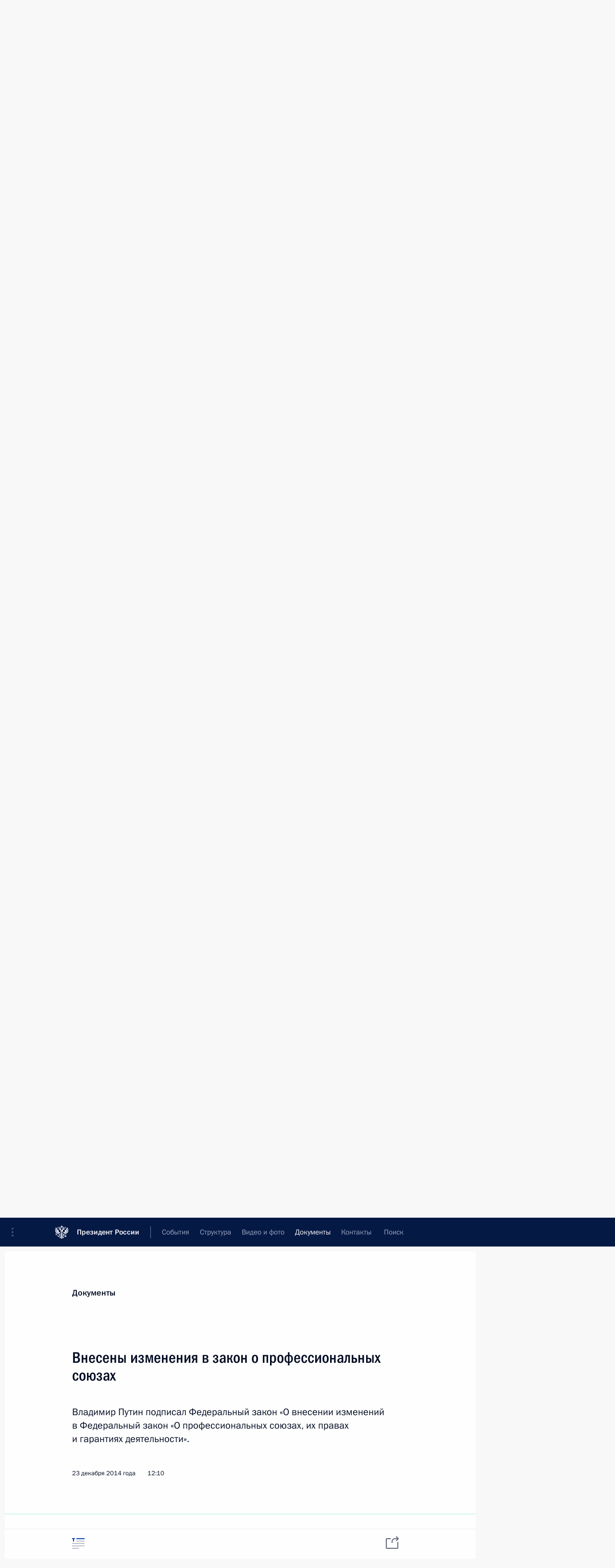

--- FILE ---
content_type: text/html; charset=UTF-8
request_url: http://kremlin.ru/acts/news/by-date/23.12.2014
body_size: 9768
content:
<!doctype html> <!--[if lt IE 7 ]> <html class="ie6" lang="ru"> <![endif]--> <!--[if IE 7 ]> <html class="ie7" lang="ru"> <![endif]--> <!--[if IE 8 ]> <html class="ie8" lang="ru"> <![endif]--> <!--[if IE 9 ]> <html class="ie9" lang="ru"> <![endif]--> <!--[if gt IE 8]><!--> <html lang="ru" class="no-js" itemscope="itemscope" xmlns="http://www.w3.org/1999/xhtml" itemtype="http://schema.org/CollectionPage" prefix="og: http://ogp.me/ns# video: http://ogp.me/ns/video# ya: http://webmaster.yandex.ru/vocabularies/"> <!--<![endif]--> <head> <meta charset="utf-8"/> <title itemprop="name">Новости ∙ Документы ∙ Президент России</title> <meta name="description" content="Новости, стенограммы, фото и видеозаписи, документы, подписанные Президентом России, информация о деятельности Администрации"/> <meta name="keywords" content=""/> <meta itemprop="inLanguage" content="ru"/> <meta name="msapplication-TileColor" content="#091a42"> <meta name="theme-color" content="#ffffff"> <meta name="theme-color" content="#091A42" />  <meta name="viewport" content="width=device-width,initial-scale=1,minimum-scale=0.7,ya-title=#061a44"/>  <meta name="apple-mobile-web-app-capable" content="yes"/> <meta name="apple-mobile-web-app-title" content="Президент России"/> <meta name="format-detection" content="telephone=yes"/> <meta name="apple-mobile-web-app-status-bar-style" content="default"/>  <meta name="msapplication-TileColor" content="#061a44"/> <meta name="msapplication-TileImage" content="/static/mstile-144x144.png"/> <meta name="msapplication-allowDomainApiCalls" content="true"/> <meta name="msapplication-starturl" content="/"/> <meta name="theme-color" content="#061a44"/> <meta name="application-name" content="Президент России"/>   <meta property="og:site_name" content="Президент России"/>  <meta name="twitter:site" content="@KremlinRussia"/>       <link rel="icon" type="image/png" href="/static/favicon-32x32.png" sizes="32x32"/>   <link rel="icon" type="image/png" href="/static/favicon-96x96.png" sizes="96x96"/>   <link rel="icon" type="image/png" href="/static/favicon-16x16.png" sizes="16x16"/>    <link rel="icon" type="image/png" href="/static/android-chrome-192x192.png" sizes="192x192"/> <link rel="manifest" href="/static/ru/manifest.json"/>         <link rel="apple-touch-icon" href="/static/apple-touch-icon-57x57.png" sizes="57x57"/>   <link rel="apple-touch-icon" href="/static/apple-touch-icon-60x60.png" sizes="60x60"/>   <link rel="apple-touch-icon" href="/static/apple-touch-icon-72x72.png" sizes="72x72"/>   <link rel="apple-touch-icon" href="/static/apple-touch-icon-76x76.png" sizes="76x76"/>   <link rel="apple-touch-icon" href="/static/apple-touch-icon-114x114.png" sizes="114x114"/>   <link rel="apple-touch-icon" href="/static/apple-touch-icon-120x120.png" sizes="120x120"/>   <link rel="apple-touch-icon" href="/static/apple-touch-icon-144x144.png" sizes="144x144"/>   <link rel="apple-touch-icon" href="/static/apple-touch-icon-152x152.png" sizes="152x152"/>   <link rel="apple-touch-icon" href="/static/apple-touch-icon-180x180.png" sizes="180x180"/>               <link rel="stylesheet" type="text/css" media="all" href="/static/css/screen.css?ba15e963ac"/> <link rel="stylesheet" href="/static/css/print.css" media="print"/>  <!--[if lt IE 9]> <link rel="stylesheet" href="/static/css/ie8.css"/> <script type="text/javascript" src="/static/js/vendor/html5shiv.js"></script> <script type="text/javascript" src="/static/js/vendor/respond.src.js"></script> <script type="text/javascript" src="/static/js/vendor/Konsole.js"></script> <![endif]--> <!--[if lte IE 9]> <link rel="stylesheet" href="/static/css/ie9.css"/> <script type="text/javascript" src="/static/js/vendor/ierange-m2.js"></script> <![endif]--> <!--[if lte IE 6]> <link rel="stylesheet" href="/static/css/ie6.css"/> <![endif]--> <link rel="alternate" type="text/html" hreflang="en" href="http://en.kremlin.ru/acts/news/by-date/23.12.2014"/>   <link rel="author" href="/about"/> <link rel="home" href="/"/> <link rel="search" href="/opensearch.xml" title="Президент России" type="application/opensearchdescription+xml"/>   <link rel="first" href="/acts/news"/>   <link rel="last" href="/acts/news/page/645"/>   <link rel="prev" href="/acts/news/page/409"/>   <link rel="next" href="/acts/news/page/411"/>  <link rel="alternate" type="application/atom+xml" href="/acts/news/feed" title="Сайт Президента России: Документы"/> <script type="text/javascript">
window.config = {staticUrl: '/static/',mediaUrl: 'http://static.kremlin.ru/media/',internalDomains: 'kremlin.ru|uznai-prezidenta.ru|openkremlin.ru|президент.рф|xn--d1abbgf6aiiy.xn--p1ai'};
</script></head> <body class=""> <div class="header" itemscope="itemscope" itemtype="http://schema.org/WPHeader" role="banner"> <div class="topline topline__menu"> <a class="topline__toggleaside" accesskey="=" aria-label="Меню портала" role="button" href="#sidebar" title="Меню портала"><i></i></a> <div class="topline__in"> <a href="/" class="topline__head" rel="home" accesskey="1" data-title="Президент России"> <i class="topline__logo"></i>Президент России</a> <div class="topline__togglemore" data-url="/mobile-menu"> <i class="topline__togglemore_button"></i> </div> <div class="topline__more"> <nav aria-label="Основное меню"> <ul class="nav"><li class="nav__item" itemscope="itemscope" itemtype="http://schema.org/SiteNavigationElement"> <a href="/events/president/news" class="nav__link" accesskey="2" itemprop="url"><span itemprop="name">События</span></a> </li><li class="nav__item" itemscope="itemscope" itemtype="http://schema.org/SiteNavigationElement"> <a href="/structure/president" class="nav__link" accesskey="3" itemprop="url"><span itemprop="name">Структура</span></a> </li><li class="nav__item" itemscope="itemscope" itemtype="http://schema.org/SiteNavigationElement"> <a href="/multimedia/video" class="nav__link" accesskey="4" itemprop="url"><span itemprop="name">Видео и фото</span></a> </li><li class="nav__item" itemscope="itemscope" itemtype="http://schema.org/SiteNavigationElement"> <a href="/acts/news" class="nav__link is-active" accesskey="5" itemprop="url"><span itemprop="name">Документы</span></a> </li><li class="nav__item" itemscope="itemscope" itemtype="http://schema.org/SiteNavigationElement"> <a href="/contacts" class="nav__link" accesskey="6" itemprop="url"><span itemprop="name">Контакты</span></a> </li> <li class="nav__item last" itemscope="itemscope" itemtype="http://schema.org/SiteNavigationElement"> <a class="nav__link nav__link_search" href="/search" accesskey="7" itemprop="url" title="Глобальный поиск по сайту"> <span itemprop="name">Поиск</span> </a> </li>  </ul> </nav> </div> </div> </div>  <div class="search"> <ul class="search__filter"> <li class="search__filter__item is-active"> <a class="search_without_filter">Искать на сайте</a> </li>   <li class="search__filter__item bank_docs"><a href="/acts/bank">или по банку документов</a></li>  </ul> <div class="search__in">   <form name="search" class="form search__form simple_search" method="get" action="/search" tabindex="-1" role="search" aria-labelledby="search__form__input__label"> <fieldset>  <legend> <label for="search__form__input" class="search__title_main" id="search__form__input__label">Введите запрос для поиска</label> </legend>  <input type="hidden" name="section" class="search__section_value"/> <input type="hidden" name="since" class="search__since_value"/> <input type="hidden" name="till" class="search__till_value"/> <span class="form__field input_wrapper"> <input type="text" name="query" class="search__form__input" id="search__form__input" lang="ru" accesskey="-"  required="required" size="74" title="Введите запрос для поиска" autocomplete="off" data-autocomplete-words-url="/_autocomplete/words" data-autocomplete-url="/_autocomplete"/> <i class="search_icon"></i> <span class="text_overflow__limiter"></span> </span> <span class="form__field button__wrapper">  <button id="search-simple-search-button" class="submit search__form__button">Найти</button> </span> </fieldset> </form>     <form name="doc_search" class="form search__form docs_search" method="get" tabindex="-1" action="/acts/bank/search"> <fieldset> <legend> Поиск по документам </legend>  <div class="form__field form__field_medium"> <label for="doc_search-title-or-number-input"> Название документа или его номер </label> <input type="text" name="title" id="doc_search-title-or-number-input" class="input_doc"  lang="ru" autocomplete="off"/> </div> <div class="form__field form__field_medium"> <label for="doc_search-text-input">Текст в документе</label> <input type="text" name="query" id="doc_search-text-input"  lang="ru"/> </div> <div class="form__field form__fieldlong"> <label for="doc_search-type-select">Вид документа</label> <div class="select2_wrapper"> <select id="doc_search-type-select" name="type" class="select2 dropdown_select"> <option value="" selected="selected"> Все </option>  <option value="3">Указ</option>  <option value="4">Распоряжение</option>  <option value="5">Федеральный закон</option>  <option value="6">Федеральный конституционный закон</option>  <option value="7">Послание</option>  <option value="8">Закон Российской Федерации о поправке к Конституции Российской Федерации</option>  <option value="1">Кодекс</option>  </select> </div> </div> <div class="form__field form__field_halflonger"> <label id="doc_search-force-label"> Дата вступления в силу...</label>   <div class="search__form__date period">      <a href="#" role="button" aria-describedby="doc_search-force-label" class="dateblock" data-target="#doc_search-force_since-input" data-min="1991-01-01" data-max="2028-10-21" data-value="2026-01-25" data-start-value="1991-01-01" data-end-value="2028-10-21" data-range="true">  </a> <a class="clear_date_filter hidden" href="#clear" role="button" aria-label="Сбросить дату"><i></i></a> </div>  <input type="hidden" name="force_since" id="doc_search-force_since-input" /> <input type="hidden" name="force_till" id="doc_search-force_till-input" />      </div> <div class="form__field form__field_halflonger"> <label>или дата принятия</label>   <div class="search__form__date period">      <a href="#" role="button" aria-describedby="doc_search-date-label" class="dateblock" data-target="#doc_search-date_since-input" data-min="1991-01-01" data-max="2026-01-25" data-value="2026-01-25" data-start-value="1991-01-01" data-end-value="2026-01-25" data-range="true">  </a> <a class="clear_date_filter hidden" href="#clear" role="button" aria-label="Сбросить дату"><i></i></a> </div>  <input type="hidden" name="date_since" id="doc_search-date_since-input" /> <input type="hidden" name="date_till" id="doc_search-date_till-input" />      </div> <div class="form__field form__fieldshort"> <button type="submit" class="submit search__form__button"> Найти документ </button> </div> </fieldset> <div class="pravo_link">Официальный портал правовой информации <a href="http://pravo.gov.ru/" target="_blank">pravo.gov.ru</a> </div> </form>   </div> </div>  <div class="topline_nav_mobile"></div>  </div> <div class="main-wrapper"> <div class="subnav-view" role="complementary" aria-label="Дополнительное меню">      <div class="content content_subnav acts">   <div class="wrapfix__holder wrapfix__holder_small"> <div class="wrapfix wrapfix_acts">  <div class="content_top__wrap">  <div class="content__in">     <a class="dateblock" data-url="/acts/news/calendar/YEAR" data-date-url="/acts/news/by-date/DATE" data-max="2026-01-25" data-min="2000-01-10" data-format="mmmm, yyyy" data-value="2014-12-23" href="#focus" role="button"> <span class="special-hidden">Календарь:</span>Декабрь, 2014</a>    <div role="navigation" aria-label="Подменю первого уровня"> <ul class="subnav"> news<li class="" itemscope="itemscope" itemtype="http://schema.org/SiteNavigationElement"> <a class="is-active " href="/acts/news" itemprop="url"> <span itemprop="name">Новости</span> </a> </li><li class="" itemscope="itemscope" itemtype="http://schema.org/SiteNavigationElement"> <a class=" " href="/acts/assignments/orders" itemprop="url"> <span itemprop="name">Поручения Президента</span> </a> </li><li class="" itemscope="itemscope" itemtype="http://schema.org/SiteNavigationElement"> <a class=" " href="/acts/bank" itemprop="url"> <span itemprop="name">Банк документов</span> </a> </li><li class="is-last" itemscope="itemscope" itemtype="http://schema.org/SiteNavigationElement"> <a class=" " href="/acts/constitution" itemprop="url"> <span itemprop="name">Конституция России</span> </a> </li></ul> </div> </div>   <div class="gradient-shadow"></div>  </div> </div> </div>   </div> </div> <div class="wrapsite"> <div class="content-view" role="main"> <div class="content content_main" data-section="Новости" data-section-href="/acts/news"> <div class="content__in"> <div class="events hslice" id="events" aria-live="polite" aria-relevant="additions removals">  <a href="/acts/news/page/409" class="button button_white more more-prev" rel="prev" accesskey="p">Показать следующие материалы</a><div class="entry-content lister-page" role="list" data-url-template="/acts/news/page/PAGE" data-base-url="/acts/news" data-path="/acts/news/by-date/23.12.2014" data-page="410" data-pages="645">     <div class="hentry h-entry hentry_event hentry_doc" data-id="47355" itemscope="itemscope" itemtype="http://schema.org/NewsArticle" role="listitem"> <h3 class="hentry__title hentry__title_special"> <a href="/acts/news/47355" rel="bookmark" itemprop="url"><span class="entry-title p-name" itemprop="name">Внесены изменения в закон об уполномоченных по защите прав предпринимателей в России</span>  <span class="hentry__meta">  <time class="published dt-published" datetime="2014-12-29" itemprop="datePublished">29 декабря 2014 года, 11:10</time>  <span class="updated hidden" hidden="hidden">2015-03-20</span> <span class="author vcard hidden" hidden="hidden"><span class="fn">Отдел редакции официального сайта Президента России</span></span></span>   </a> </h3>  </div>    <div class="hentry h-entry hentry_event hentry_doc" data-id="47354" itemscope="itemscope" itemtype="http://schema.org/NewsArticle" role="listitem"> <h3 class="hentry__title hentry__title_special"> <a href="/acts/news/47354" rel="bookmark" itemprop="url"><span class="entry-title p-name" itemprop="name">Подписан закон, определяющий Санкт-Петербург местом постоянного пребывания Судебного департамента при Верховном Суде</span>  <span class="hentry__meta">  <time class="published dt-published" datetime="2014-12-29" itemprop="datePublished">29 декабря 2014 года, 11:00</time>  <span class="updated hidden" hidden="hidden">2015-04-02</span> <span class="author vcard hidden" hidden="hidden"><span class="fn">Отдел редакции официального сайта Президента России</span></span></span>   </a> </h3>  </div>    <div class="hentry h-entry hentry_event hentry_doc" data-id="47353" itemscope="itemscope" itemtype="http://schema.org/NewsArticle" role="listitem"> <h3 class="hentry__title hentry__title_special"> <a href="/acts/news/47353" rel="bookmark" itemprop="url"><span class="entry-title p-name" itemprop="name">Внесены изменения в российско-казахстанское соглашение о торгово-экономическом сотрудничестве в области поставок нефти и нефтепродуктов</span>  <span class="hentry__meta">  <time class="published dt-published" datetime="2014-12-29" itemprop="datePublished">29 декабря 2014 года, 10:50</time>  <span class="updated hidden" hidden="hidden">2015-03-20</span> <span class="author vcard hidden" hidden="hidden"><span class="fn">Отдел редакции официального сайта Президента России</span></span></span>   </a> </h3>  </div>    <div class="hentry h-entry hentry_event hentry_doc" data-id="47352" itemscope="itemscope" itemtype="http://schema.org/NewsArticle" role="listitem"> <h3 class="hentry__title hentry__title_special"> <a href="/acts/news/47352" rel="bookmark" itemprop="url"><span class="entry-title p-name" itemprop="name">Подписан закон о ратификации российско-узбекистанского соглашения</span>  <span class="hentry__meta">  <time class="published dt-published" datetime="2014-12-29" itemprop="datePublished">29 декабря 2014 года, 10:40</time>  <span class="updated hidden" hidden="hidden">2015-03-20</span> <span class="author vcard hidden" hidden="hidden"><span class="fn">Отдел редакции официального сайта Президента России</span></span></span>   </a> </h3>  </div>    <div class="hentry h-entry hentry_event hentry_doc" data-id="47351" itemscope="itemscope" itemtype="http://schema.org/NewsArticle" role="listitem"> <h3 class="hentry__title hentry__title_special"> <a href="/acts/news/47351" rel="bookmark" itemprop="url"><span class="entry-title p-name" itemprop="name">Подписан закон, определяющий особенности медицинской и фармацевтической деятельности на территориях Крыма и Севастополя</span>  <span class="hentry__meta">  <time class="published dt-published" datetime="2014-12-29" itemprop="datePublished">29 декабря 2014 года, 10:30</time>  <span class="updated hidden" hidden="hidden">2015-03-20</span> <span class="author vcard hidden" hidden="hidden"><span class="fn">Отдел редакции официального сайта Президента России</span></span></span>   </a> </h3>  </div>    <div class="hentry h-entry hentry_event hentry_doc" data-id="47350" itemscope="itemscope" itemtype="http://schema.org/NewsArticle" role="listitem"> <h3 class="hentry__title hentry__title_special"> <a href="/acts/news/47350" rel="bookmark" itemprop="url"><span class="entry-title p-name" itemprop="name">В Налоговый кодекс внесены изменения, направленные на поддержку малого предпринимательства</span>  <span class="hentry__meta">  <time class="published dt-published" datetime="2014-12-29" itemprop="datePublished">29 декабря 2014 года, 10:20</time>  <span class="updated hidden" hidden="hidden">2015-03-20</span> <span class="author vcard hidden" hidden="hidden"><span class="fn">Отдел редакции официального сайта Президента России</span></span></span>   </a> </h3>  </div>    <div class="hentry h-entry hentry_event hentry_doc" data-id="47349" itemscope="itemscope" itemtype="http://schema.org/NewsArticle" role="listitem"> <h3 class="hentry__title hentry__title_special"> <a href="/acts/news/47349" rel="bookmark" itemprop="url"><span class="entry-title p-name" itemprop="name">Подписан закон о территориях опережающего социально-экономического развития в Российской Федерации</span>  <span class="hentry__meta">  <time class="published dt-published" datetime="2014-12-29" itemprop="datePublished">29 декабря 2014 года, 10:10</time>  <span class="updated hidden" hidden="hidden">2015-03-20</span> <span class="author vcard hidden" hidden="hidden"><span class="fn">Отдел редакции официального сайта Президента России</span></span></span>   </a> </h3>  </div>    <div class="hentry h-entry hentry_event hentry_doc" data-id="47348" itemscope="itemscope" itemtype="http://schema.org/NewsArticle" role="listitem"> <h3 class="hentry__title hentry__title_special"> <a href="/acts/news/47348" rel="bookmark" itemprop="url"><span class="entry-title p-name" itemprop="name">Внесены изменения в закон о страховании вкладов физических лиц</span>  <span class="hentry__meta">  <time class="published dt-published" datetime="2014-12-29" itemprop="datePublished">29 декабря 2014 года, 10:00</time>  <span class="updated hidden" hidden="hidden">2015-03-20</span> <span class="author vcard hidden" hidden="hidden"><span class="fn">Отдел редакции официального сайта Президента России</span></span></span>   </a> </h3>  </div>      <h2 class="events__title"> <span><time datetime="2014-12-26">26 декабря 2014 года, пятница</time></span> </h2>  <div class="hentry h-entry hentry_event hentry_doc" data-id="47344" itemscope="itemscope" itemtype="http://schema.org/NewsArticle" role="listitem"> <h3 class="hentry__title hentry__title_special"> <a href="/acts/news/47344" rel="bookmark" itemprop="url"><span class="entry-title p-name" itemprop="name">Внесены изменения в закон о федеральном бюджете на 2014 год и на плановый период 2015 и 2016 годов</span>  <span class="hentry__meta">  <time class="published dt-published" datetime="2014-12-26" itemprop="datePublished">26 декабря 2014 года, 17:10</time>  <span class="updated hidden" hidden="hidden">2015-03-20</span> <span class="author vcard hidden" hidden="hidden"><span class="fn">Отдел редакции официального сайта Президента России</span></span></span>   </a> </h3>  </div>    <div class="hentry h-entry hentry_event hentry_doc" data-id="47343" itemscope="itemscope" itemtype="http://schema.org/NewsArticle" role="listitem"> <h3 class="hentry__title hentry__title_special"> <a href="/acts/news/47343" rel="bookmark" itemprop="url"><span class="entry-title p-name" itemprop="name">Внесены изменения в Бюджетный кодекс</span>  <span class="hentry__meta">  <time class="published dt-published" datetime="2014-12-26" itemprop="datePublished">26 декабря 2014 года, 17:05</time>  <span class="updated hidden" hidden="hidden">2015-03-20</span> <span class="author vcard hidden" hidden="hidden"><span class="fn">Отдел редакции официального сайта Президента России</span></span></span>   </a> </h3>  </div>    <div class="hentry h-entry hentry_event hentry_doc" data-id="47342" itemscope="itemscope" itemtype="http://schema.org/NewsArticle" role="listitem"> <h3 class="hentry__title hentry__title_special"> <a href="/acts/news/47342" rel="bookmark" itemprop="url"><span class="entry-title p-name" itemprop="name">Внесены изменения в Бюджетный кодекс</span>  <span class="hentry__meta">  <time class="published dt-published" datetime="2014-12-26" itemprop="datePublished">26 декабря 2014 года, 17:00</time>  <span class="updated hidden" hidden="hidden">2015-03-20</span> <span class="author vcard hidden" hidden="hidden"><span class="fn">Отдел редакции официального сайта Президента России</span></span></span>   </a> </h3>  </div>    <div class="hentry h-entry hentry_event hentry_doc" data-id="47334" itemscope="itemscope" itemtype="http://schema.org/NewsArticle" role="listitem"> <h3 class="hentry__title hentry__title_special"> <a href="/acts/news/47334" rel="bookmark" itemprop="url"><span class="entry-title p-name" itemprop="name">Президент утвердил новую редакцию Военной доктрины</span>  <span class="hentry__meta">  <time class="published dt-published" datetime="2014-12-26" itemprop="datePublished">26 декабря 2014 года, 15:30</time>  <span class="updated hidden" hidden="hidden">2014-12-26</span> <span class="author vcard hidden" hidden="hidden"><span class="fn">Отдел редакции официального сайта Президента России</span></span></span>   </a> </h3>  </div>    <div class="hentry h-entry hentry_event hentry_doc" data-id="47335" itemscope="itemscope" itemtype="http://schema.org/NewsArticle" role="listitem"> <h3 class="hentry__title hentry__title_special"> <a href="/acts/news/47335" rel="bookmark" itemprop="url"><span class="entry-title p-name" itemprop="name">В Госдуму внесён законопроект о ратификации Соглашения о порядке защиты конфиденциальной информации при осуществлении Евразийской экономической комиссией полномочий по контролю за соблюдением единых правил конкуренции</span>  <span class="hentry__meta">  <time class="published dt-published" datetime="2014-12-26" itemprop="datePublished">26 декабря 2014 года, 15:15</time>  <span class="updated hidden" hidden="hidden">2015-03-20</span> <span class="author vcard hidden" hidden="hidden"><span class="fn">Отдел редакции официального сайта Президента России</span></span></span>   </a> </h3>  </div>    <div class="hentry h-entry hentry_event hentry_doc" data-id="47333" itemscope="itemscope" itemtype="http://schema.org/NewsArticle" role="listitem"> <h3 class="hentry__title hentry__title_special"> <a href="/acts/news/47333" rel="bookmark" itemprop="url"><span class="entry-title p-name" itemprop="name">Распоряжение о выделении средств из резервного фонда Президента</span>  <span class="hentry__meta">  <time class="published dt-published" datetime="2014-12-26" itemprop="datePublished">26 декабря 2014 года, 15:10</time>  <span class="updated hidden" hidden="hidden">2015-03-20</span> <span class="author vcard hidden" hidden="hidden"><span class="fn">Отдел редакции официального сайта Президента России</span></span></span>   </a> </h3>  </div>    <div class="hentry h-entry hentry_event hentry_doc" data-id="47332" itemscope="itemscope" itemtype="http://schema.org/NewsArticle" role="listitem"> <h3 class="hentry__title hentry__title_special"> <a href="/acts/news/47332" rel="bookmark" itemprop="url"><span class="entry-title p-name" itemprop="name">Распоряжение о подписании Договора о присоединении Киргизии к Договору о Евразийском экономическом союзе</span>  <span class="hentry__meta">  <time class="published dt-published" datetime="2014-12-26" itemprop="datePublished">26 декабря 2014 года, 15:00</time>  <span class="updated hidden" hidden="hidden">2015-03-20</span> <span class="author vcard hidden" hidden="hidden"><span class="fn">Отдел редакции официального сайта Президента России</span></span></span>   </a> </h3>  </div>      <h2 class="events__title"> <span><time datetime="2014-12-24">24 декабря 2014 года, среда</time></span> </h2>  <div class="hentry h-entry hentry_event hentry_doc" data-id="47325" itemscope="itemscope" itemtype="http://schema.org/NewsArticle" role="listitem"> <h3 class="hentry__title hentry__title_special"> <a href="/acts/news/47325" rel="bookmark" itemprop="url"><span class="entry-title p-name" itemprop="name">Утверждены Основы государственной культурной политики</span>  <span class="hentry__meta">  <time class="published dt-published" datetime="2014-12-24" itemprop="datePublished">24 декабря 2014 года, 14:15</time>  <span class="updated hidden" hidden="hidden">2014-12-24</span> <span class="author vcard hidden" hidden="hidden"><span class="fn">Отдел редакции официального сайта Президента России</span></span></span>   </a> </h3>  </div>      <h2 class="events__title"> <span><time datetime="2014-12-23">23 декабря 2014 года, вторник</time></span> </h2>  <div class="hentry h-entry hentry_event hentry_doc" data-id="47314" itemscope="itemscope" itemtype="http://schema.org/NewsArticle" role="listitem"> <h3 class="hentry__title hentry__title_special"> <a href="/acts/news/47314" rel="bookmark" itemprop="url"><span class="entry-title p-name" itemprop="name">В Госдуму на ратификацию внесён Договор о прекращении деятельности Евразийского экономического сообщества</span>  <span class="hentry__meta">  <time class="published dt-published" datetime="2014-12-23" itemprop="datePublished">23 декабря 2014 года, 16:40</time>  <span class="updated hidden" hidden="hidden">2015-03-20</span> <span class="author vcard hidden" hidden="hidden"><span class="fn">Отдел редакции официального сайта Президента России</span></span></span>   </a> </h3>  </div>    <div class="hentry h-entry hentry_event hentry_doc" data-id="47315" itemscope="itemscope" itemtype="http://schema.org/NewsArticle" role="listitem"> <h3 class="hentry__title hentry__title_special"> <a href="/acts/news/47315" rel="bookmark" itemprop="url"><span class="entry-title p-name" itemprop="name">Подписан закон, направленный на стимулирование притока рабочей силы в субъекты Федерации</span>  <span class="hentry__meta">  <time class="published dt-published" datetime="2014-12-23" itemprop="datePublished">23 декабря 2014 года, 13:50</time>  <span class="updated hidden" hidden="hidden">2015-03-20</span> <span class="author vcard hidden" hidden="hidden"><span class="fn">Отдел редакции официального сайта Президента России</span></span></span>   </a> </h3>  </div>    <div class="hentry h-entry hentry_event hentry_doc" data-id="47300" itemscope="itemscope" itemtype="http://schema.org/NewsArticle" role="listitem"> <h3 class="hentry__title hentry__title_special"> <a href="/acts/news/47300" rel="bookmark" itemprop="url"><span class="entry-title p-name" itemprop="name">Внесены изменения в закон об арбитражных судах</span>  <span class="hentry__meta">  <time class="published dt-published" datetime="2014-12-23" itemprop="datePublished">23 декабря 2014 года, 13:40</time>  <span class="updated hidden" hidden="hidden">2015-03-20</span> <span class="author vcard hidden" hidden="hidden"><span class="fn">Отдел редакции официального сайта Президента России</span></span></span>   </a> </h3>  </div>    <div class="hentry h-entry hentry_event hentry_doc" data-id="47297" itemscope="itemscope" itemtype="http://schema.org/NewsArticle" role="listitem"> <h3 class="hentry__title hentry__title_special"> <a href="/acts/news/47297" rel="bookmark" itemprop="url"><span class="entry-title p-name" itemprop="name">Внесены изменения в закон о референдуме</span>  <span class="hentry__meta">  <time class="published dt-published" datetime="2014-12-23" itemprop="datePublished">23 декабря 2014 года, 13:30</time>  <span class="updated hidden" hidden="hidden">2015-03-20</span> <span class="author vcard hidden" hidden="hidden"><span class="fn">Отдел редакции официального сайта Президента России</span></span></span>   </a> </h3>  </div> </div><a href="/acts/news/page/411" class="button button_green more more-next" rel="next" accesskey="n">Показать предыдущие материалы</a>   </div> </div> </div><div class="promoted" role="region" aria-label="Важная новость"> <div class="promoted__in"> <a href="http://kremlin.ru/events/president/news/78815" class="promoted__entry"> <div class="promoted__block"> <h3 class="promoted__title one_line">Итоги года с Владимиром Путиным</h3> <div class="promoted__image" aria-hidden="true"><img class="promoted__pic" src="http://static.kremlin.ru/media/events/highlight-images/index/fzEDJwEHYA9iFG4u4xT5AgHnFbZd1gP2.jpg" srcset="http://static.kremlin.ru/media/events/highlight-images/index/fzEDJwEHYA9iFG4u4xT5AgHnFbZd1gP2.jpg 1x,http://static.kremlin.ru/media/events/highlight-images/index2x/u2gcuc9XLXBfFrCcHWk63NlAXhnM5RyA.jpg 2x" style="background:rgb(42, 29, 47);background:linear-gradient(90deg, #2a1d2f 0%, rgba(42,29,47,0) 100%),linear-gradient(270deg, #5e83f4 0%, rgba(94,131,244,0) 100%),linear-gradient(180deg, #f3d7d3 0%, rgba(243,215,211,0) 100%),linear-gradient(0deg, #935363 0%, rgba(147,83,99,0) 100%);"  width="140" height="100" alt="Итоги года с Владимиром Путиным"/></div> <span class="promoted__date"> 19 декабря 2025 года</span> </div> </a> </div> <div class="gradient-shadow"></div> </div> </div><div class="footer" id="footer" itemscope="itemscope" itemtype="http://schema.org/WPFooter"> <div class="footer__in"> <div role="complementary" aria-label="Карта портала"> <div class="footer__mobile"> <a href="/"> <i class="footer__logo_mob"></i> <div class="mobile_title">Президент России</div> <div class="mobile_caption">Версия официального сайта для мобильных устройств</div> </a> </div> <div class="footer__col col_mob"> <h2 class="footer_title">Разделы сайта Президента<br/>России</h2> <ul class="footer_list nav_mob"><li class="footer_list_item" itemscope="itemscope" itemtype="http://schema.org/SiteNavigationElement"> <a href="/events/president/news"  itemprop="url"> <span itemprop="name">События</span> </a> </li> <li class="footer_list_item" itemscope="itemscope" itemtype="http://schema.org/SiteNavigationElement"> <a href="/structure/president"  itemprop="url"> <span itemprop="name">Структура</span> </a> </li> <li class="footer_list_item" itemscope="itemscope" itemtype="http://schema.org/SiteNavigationElement"> <a href="/multimedia/video"  itemprop="url"> <span itemprop="name">Видео и фото</span> </a> </li> <li class="footer_list_item" itemscope="itemscope" itemtype="http://schema.org/SiteNavigationElement"> <a href="/acts/news"  class="is-active" itemprop="url"> <span itemprop="name">Документы</span> </a> </li> <li class="footer_list_item" itemscope="itemscope" itemtype="http://schema.org/SiteNavigationElement"> <a href="/contacts"  itemprop="url"> <span itemprop="name">Контакты</span> </a> </li>  <li class="footer__search footer_list_item footer__search_open" itemscope="itemscope" itemtype="http://schema.org/SiteNavigationElement"> <a href="/search" itemprop="url"> <i></i> <span itemprop="name">Поиск</span> </a> </li> <li class="footer__search footer_list_item footer__search_hidden" itemscope="itemscope" itemtype="http://schema.org/SiteNavigationElement"> <a href="/search" itemprop="url"> <i></i> <span itemprop="name">Поиск</span> </a> </li> <li class="footer__smi footer_list_item" itemscope="itemscope" itemtype="http://schema.org/SiteNavigationElement"> <a href="/press/announcements" itemprop="url" class="is-special"><i></i><span itemprop="name">Для СМИ</span></a> </li> <li class="footer_list_item" itemscope="itemscope" itemtype="http://schema.org/SiteNavigationElement"> <a href="/subscribe" itemprop="url"><i></i><span itemprop="name">Подписаться</span></a> </li> <li class="footer_list_item hidden_mob" itemscope="itemscope" itemtype="http://schema.org/SiteNavigationElement"> <a href="/catalog/glossary" itemprop="url" rel="glossary"><span itemprop="name">Справочник</span></a> </li> </ul> <ul class="footer_list"> <li class="footer__special" itemscope="itemscope" itemtype="http://schema.org/SiteNavigationElement"> <a href="http://special.kremlin.ru/events/president/news" itemprop="url" class="is-special no-warning"><i></i><span itemprop="name">Версия для людей с ограниченными возможностями</span></a> </li> </ul> <ul class="footer_list nav_mob"> <li itemscope="itemscope" itemtype="http://schema.org/SiteNavigationElement" class="language footer_list_item">   <a href="http://en.kremlin.ru/acts/news/by-date/23.12.2014" rel="alternate" hreflang="en" itemprop="url" class=" no-warning"> <span itemprop="name"> English </span> </a> <meta itemprop="inLanguage" content="en"/>   </li> </ul> </div> <div class="footer__col"> <h2 class="footer_title">Информационные ресурсы<br/>Президента России</h2> <ul class="footer_list"> <li class="footer__currentsite footer_list_item" itemscope="itemscope" itemtype="http://schema.org/SiteNavigationElement"> <a href="/" itemprop="url">Президент России<span itemprop="name">Текущий ресурс</span> </a> </li> <li class="footer_list_item"> <a href="http://kremlin.ru/acts/constitution" class="no-warning">Конституция России</a> </li> <li class="footer_list_item"> <a href="http://flag.kremlin.ru/" class="no-warning" rel="external">Государственная символика</a> </li> <li class="footer_list_item"> <a href="https://letters.kremlin.ru/" class="no-warning" rel="external">Обратиться к Президенту</a> </li>  <li class="footer_list_item"> <a href="http://kids.kremlin.ru/" class="no-warning" rel="external"> Президент России —<br/>гражданам школьного возраста </a> </li> <li class="footer_list_item"> <a href="http://tours.kremlin.ru/" class="no-warning" rel="external">Виртуальный тур по<br/>Кремлю</a> </li>  <li class="footer_list_item"> <a href="http://putin.kremlin.ru/" class="no-warning" rel="external">Владимир Путин —<br/>личный сайт</a> </li>  <li class="footer_list_item"> <a href="http://nature.kremlin.ru" class="no-warning" rel="external"> Дикая природа России </a> </li>  </ul> </div> <div class="footer__col"> <h2 class="footer_title">Официальные сетевые ресурсы<br/>Президента России</h2> <ul class="footer_list"> <li class="footer_list_item"> <a href="https://t.me/news_kremlin" rel="me" target="_blank">Telegram-канал</a> </li>  <li class="footer_list_item"> <a href="https://max.ru/news_kremlin" rel="me" target="_blank"> MAX </a> </li> <li class="footer_list_item"> <a href="https://vk.com/kremlin_news" rel="me" target="_blank"> ВКонтакте </a> </li>  <li class="footer_list_item"> <a href="https://rutube.ru/u/kremlin/" rel="me" target="_blank">Rutube</a> </li> <li class="footer_list_item"> <a href="http://www.youtube.ru/user/kremlin" rel="me" target="_blank">YouTube</a> </li> </ul> </div>  <div class="footer__col footer__col_last"> <h2 class="footer_title">Правовая и техническая информация</h2> <ul class="footer_list technical_info"> <li class="footer_list_item" itemscope="itemscope" itemtype="http://schema.org/SiteNavigationElement"> <a href="/about" itemprop="url"> <span itemprop="name">О портале</span> </a> </li> <li class="footer_list_item" itemscope="itemscope" itemtype="http://schema.org/SiteNavigationElement"> <a href="/about/copyrights" itemprop="url"><span itemprop="name">Об использовании информации сайта</span></a> </li> <li class="footer_list_item" itemscope="itemscope" itemtype="http://schema.org/SiteNavigationElement"> <a href="/about/privacy" itemprop="url"><span itemprop="name">О персональных данных пользователей</span></a> </li> <li class="footer_list_item" itemscope="itemscope" itemtype="http://schema.org/SiteNavigationElement"> <a href="/contacts#mailto" itemprop="url"><span itemprop="name">Написать в редакцию</span></a> </li> </ul> </div> </div> <div role="contentinfo"> <div class="footer__license"> <p>Все материалы сайта доступны по лицензии:</p> <p><a href="http://creativecommons.org/licenses/by/4.0/deed.ru" hreflang="ru" class="underline" rel="license" target="_blank">Creative Commons Attribution 4.0 International</a></p> </div> <div class="footer__copy"><span class="flag_white">Администрация </span><span class="flag_blue">Президента России</span><span class="flag_red">2026 год</span> </div> </div> <div class="footer__logo"></div> </div> </div> </div> </div> <div class="gallery__wrap"> <div class="gallery__overlay"></div> <div class="gallery" role="complementary" aria-label="Полноэкранная галерея"></div> </div> <div class="read" role="complementary" aria-label="Материал для чтения"></div> <div class="wrapsite__outside hidden-print"><div class="wrapsite__overlay"></div></div><div class="sidebar" tabindex="-1" itemscope="itemscope" itemtype="http://schema.org/WPSideBar"> <div class="sidebar__content">    <div class="sidebar_lang">  <div class="sidebar_title_wrapper is-visible"> <h2 class="sidebar_title">Официальные сетевые ресурсы</h2> <h3 class="sidebar_title sidebar_title_caption">Президента России</h3> </div> <div class="sidebar_title_wrapper hidden"> <h2 class="sidebar_title">Official Internet Resources</h2> <h3 class="sidebar_title sidebar_title_caption">of the President of Russia</h3> </div> <span class="sidebar_lang_item sidebar_lang_first"> <a tabindex="-1" rel="alternate" hreflang="ru" itemprop="url" > <span>Русский</span> </a> </span><span class="sidebar_lang_item"> <a tabindex="0" href="http://en.kremlin.ru/acts/news/by-date/23.12.2014" rel="alternate" hreflang="en" itemprop="url" class="is-active"> <span>English</span> </a> </span> <meta itemprop="inLanguage" content="en"/>   </div> <ul class="sidebar_list">  <li itemscope="itemscope" itemtype="http://schema.org/SiteNavigationElement"> <a href="/press/announcements" class="sidebar__special" itemprop="url" tabindex="0"><span itemprop="name">Для СМИ</span></a> </li> <li itemscope="itemscope" itemtype="http://schema.org/SiteNavigationElement"> <a href="http://special.kremlin.ru/events/president/news" class="sidebar__special no-warning" itemprop="url" tabindex="0"><span itemprop="name">Специальная версия для людей с ограниченными возможностями</span></a> </li>  <li itemscope="itemscope" itemtype="http://schema.org/SiteNavigationElement"> <a href="https://t.me/news_kremlin" class="sidebar__special" itemprop="url" tabindex="0" rel="me" target="_blank" ><span itemprop="name">Telegram-канал</span></a> </li>  <li itemscope="itemscope" itemtype="http://schema.org/SiteNavigationElement"> <a href="https://max.ru/news_kremlin" class="sidebar__special" itemprop="url" tabindex="0" rel="me" target="_blank" ><span itemprop="name"> MAX </span></a> </li> <li itemscope="itemscope" itemtype="http://schema.org/SiteNavigationElement"> <a href="https://vk.com/kremlin_news" class="sidebar__special" itemprop="url" tabindex="0" rel="me" target="_blank" ><span itemprop="name"> ВКонтакте </span></a> </li>  <li itemscope="itemscope" itemtype="http://schema.org/SiteNavigationElement"> <a href="https://rutube.ru/u/kremlin/" class="sidebar__special" itemprop="url" tabindex="0" rel="me" target="_blank" ><span itemprop="name">Rutube</span></a> </li> <li itemscope="itemscope" itemtype="http://schema.org/SiteNavigationElement"> <a href="http://www.youtube.ru/user/kremlin" class="sidebar__special" itemprop="url" tabindex="0" rel="me" target="_blank" ><span itemprop="name">YouTube</span></a> </li> </ul> <ul class="sidebar_list sidebar_list_other"> <li itemscope="itemscope" itemtype="http://schema.org/SiteNavigationElement">  <a href="/" class="no-warning --active-item" itemprop="url" tabindex="0">  <span itemprop="name">Сайт Президента России</span> </a> </li>  <li itemscope="itemscope" itemtype="http://schema.org/SiteNavigationElement">  <a href="/acts/constitution" class="no-warning" itemprop="url" tabindex="0">  <span itemprop="name">Конституция России </span> </a> </li>  <li itemscope="itemscope" itemtype="http://schema.org/SiteNavigationElement">  <a href="http://flag.kremlin.ru/" class="no-warning" itemprop="url" tabindex="0" rel="external">  <span itemprop="name">Государственная символика</span></a> </li> <li itemscope="itemscope" itemtype="http://schema.org/SiteNavigationElement"> <a href="https://letters.kremlin.ru/" class="no-warning" itemprop="url" tabindex="0" rel="external"><span itemprop="name">Обратиться к Президенту</span></a> </li>  <li itemscope="itemscope" itemtype="http://schema.org/SiteNavigationElement"> <a href="http://kids.kremlin.ru/" class="no-warning" itemprop="url" tabindex="0" rel="external"><span itemprop="name"> Президент России — гражданам<br/>школьного возраста </span></a> </li> <li itemscope="itemscope" itemtype="http://schema.org/SiteNavigationElement"> <a href="http://tours.kremlin.ru/" class="no-warning" itemprop="url" tabindex="0" rel="external"><span itemprop="name"> Виртуальный тур по Кремлю </span></a> </li>  <li itemscope="itemscope" itemtype="http://schema.org/SiteNavigationElement">  <a href="http://putin.kremlin.ru/" class="no-warning" itemprop="url" tabindex="0" rel="external">  <span itemprop="name">Владимир Путин — личный сайт</span> </a> </li> <li itemscope="itemscope" itemtype="http://schema.org/SiteNavigationElement"> <a href="http://20.kremlin.ru/" class="no-warning" itemprop="url" tabindex="0" rel="external"><span itemprop="name">Путин. 20 лет</span></a> </li>  <li itemscope="itemscope" itemtype="http://schema.org/SiteNavigationElement"> <a href="http://nature.kremlin.ru/" class="no-warning last-in-focus" itemprop="url" tabindex="0" rel="external"><span itemprop="name"> Дикая природа России </span></a> </li>  </ul> </div> <p class="sidebar__signature">Администрация Президента России<br/>2026 год</p> </div><script type="text/javascript" src="/static/js/app.js?39d4bd2fd8"></script></body> </html>